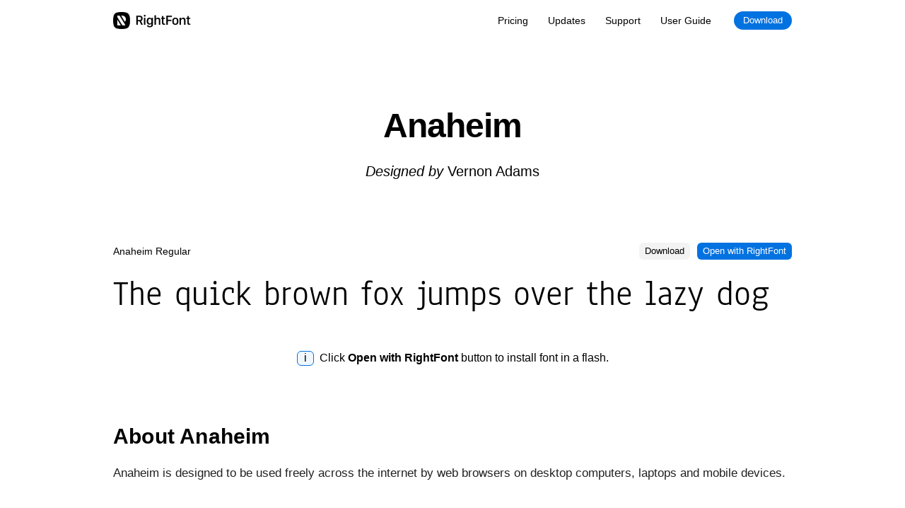

--- FILE ---
content_type: text/html; charset=utf-8
request_url: https://fonts.rightfontapp.com/family/anaheim
body_size: 2362
content:
<!DOCTYPE html><html lang="en"><head><meta charSet="utf-8" data-next-head=""/><meta charSet="utf-8"/><meta name="viewport" content="width=device-width" data-next-head=""/><title data-next-head="">Anaheim - Free fonts for RightFont</title><meta http-equiv="X-UA-Compatible" content="IE=edge,chrome=1"/><link rel="apple-touch-icon" href="/assets/meta-icons/icon_76pt.png"/><link rel="apple-touch-icon" sizes="76x76" href="/assets/meta-icons/icon_76pt.png"/><link rel="apple-touch-icon" sizes="120x120" href="/assets/meta-icons/icon_60pt@2x.png"/><link rel="apple-touch-icon" sizes="152x152" href="/assets/meta-icons/icon_76pt@2x.png"/><link rel="apple-touch-icon" sizes="167x67" href="/assets/meta-icons/icon_83.5@2x.png"/><link rel="apple-touch-icon" sizes="180x180" href="/assets/meta-icons/icon_60pt@3x.png"/><meta name="mobile-web-app-capable" content="yes"/><link rel="icon" sizes="180x180" href="/assets/meta-icons/icon_60pt@3x.png"/><link rel="shortcut icon" sizes="16x16" href="/assets/meta-icons/favicon.png"/><link rel="shortcut icon" sizes="32x32" href="/assets/meta-icons/favicon@2x.png"/><link rel="preload" href="/_next/static/css/aad65fd365bd07c6.css" as="style"/><link rel="stylesheet" href="/assets/icons.css"/><script id="google-analytics" data-nscript="beforeInteractive">
          window.dataLayer = window.dataLayer || [];
          function gtag(){dataLayer.push(arguments);}
          gtag('js', new Date());

          gtag('config', 'G-FXT2HJVV4L');
        </script><link rel="stylesheet" href="/_next/static/css/aad65fd365bd07c6.css" data-n-g=""/><noscript data-n-css=""></noscript><script defer="" noModule="" src="/_next/static/chunks/polyfills-42372ed130431b0a.js"></script><script src="https://www.googletagmanager.com/gtag/js?id=G-FXT2HJVV4L" defer="" data-nscript="beforeInteractive"></script><script src="/_next/static/chunks/webpack-8cac0b4b405cede1.js" defer=""></script><script src="/_next/static/chunks/framework-a4ddb9b21624b39b.js" defer=""></script><script src="/_next/static/chunks/main-5c85d4869275790b.js" defer=""></script><script src="/_next/static/chunks/pages/_app-c3b2ecef45dfdd37.js" defer=""></script><script src="/_next/static/chunks/pages/family/%5Bname%5D-71b5773261297fc0.js" defer=""></script><script src="/_next/static/eJ_2uVS4A1eNMjW4VXUgE/_buildManifest.js" defer=""></script><script src="/_next/static/eJ_2uVS4A1eNMjW4VXUgE/_ssgManifest.js" defer=""></script></head><body><div id="__next"><nav class=""><div class="container"><div class="navbar"><div class="nav-logo"><a class="nav-logo-link" title="Font Manger for Mac" href="/"><span class="nav-logo-image"></span><span class="nav-app-name">RightFont</span></a></div><div class="nav-links"><a href="https://rightfontapp.com/pricing" target="_blank" class="nav-link">Pricing</a><a href="https://rightfontapp.com/updates" target="_blank" class="nav-link">Updates</a><a href="https://rightfontapp.com/support" target="_blank" class="nav-link">Support</a><a href="https://rightfontapp.com/docs" target="_blank" class="nav-link nav-link-docs">User Guide</a><a target="_blank" class="nav-home-download button-download" href="https://rightfontapp.com/download">Download</a></div><div class="nav-menu-button"><div class="menu-button"><div class="line top"></div><div class="line bottom"></div></div></div></div></div></nav><div class="fullscreen-menu"><div class="container"><div class="menu-links"><a href="https://rightfontapp.com/pricing" target="_blank" class="nav-link">Pricing</a><a href="https://rightfontapp.com/updates" target="_blank" class="nav-link">Updates</a><a href="https://rightfontapp.com/support" target="_blank" class="nav-link">Support</a><a href="https://rightfontapp.com/docs" target="_blank" class="nav-link nav-link-docs">User Guide</a><a target="_blank" class="nav-home-download button-download" href="https://rightfontapp.com/download">Download</a></div></div></div><div id="sections"><section><div class="container"><div class="row"><div class="section-hero"><h1>Anaheim</h1><p class="hero-subheader"><i>Designed by </i><span>Vernon Adams</span></p></div></div></div></section><section><div class="container"><div class="row"><div class="page-fontlist"><div class="modal-fontitem"><div class="modal-fontitem-style"><span class="modal-font-style">Anaheim<!-- --> <!-- -->Regular</span><div class="button-group"><span class="open-in-rightfont open-by-downloading">Download <i class="icon icon-download"></i></span><span class="open-in-rightfont">Open with RightFont <i class="icon icon-outlink"></i></span></div></div><input class="modal-fontitem-preview" spellCheck="false" autoComplete="off" autoCorrect="off" autoCapitalize="off" style="font-family:&quot;rf-anaheim-regular&quot;;font-size:50px" value="The quick brown fox jumps over the lazy dog"/><div class="fontitem-hidden-preview">The quick brown fox jumps over the lazy dog</div></div></div><div style="margin:30px auto 0;text-align:center"><span class="btn-shortcut">i</span>  Click <b>Open with RightFont</b> button to install font in a flash.</div></div></div></section><section class="section-font-about"><div class="container"><div class="row"><h2>About <!-- -->Anaheim</h2><div><p>
Anaheim is designed to be used freely across the internet by web browsers on desktop computers, laptops and mobile devices.
</p></div></div></div></section><section class="section-font-license"><div class="container"><div class="row"><h2>How to install fonts</h2><p>You can download font files directly and install them with Font Book. However, it’ll be much easier to install these fonts with RightFont — the best font manager for Mac.</p></div></div></section><section class="section-font-license"><div class="container"><div class="row"><h2>License</h2><p>These fonts are licensed under the <a href="https://scripts.sil.org/cms/scripts/page.php?site_id=nrsi&amp;id=OFL" target="_blank" rel="noopener noreferrer">Open Font License</a>.</p><p>You can use them freely in your products &amp; projects - print or digital, commercial or otherwise.</p></div></div></section></div><footer><div class="container"><div class="row copyright-row"><div class="social"><a href="https://x.com/rightfontapp" target="_blank" rel="noreferrer noopener"><span>X</span><i class="icon icon-twitter"></i></a><a href="https://www.facebook.com/RightFontApp/" target="_blank" rel="noreferrer noopener"><span>Facebook</span><i class="icon icon-facebook"></i></a></div><div class="copyright">Making the best font manager for Mac.<br/>© 2025 RightFont Team. <a href="https://rightfontapp.com/privacy" target="_blank">Privacy Policy</a> and<!-- --> <a href="https://rightfontapp.com/terms" target="_blank">Terms</a></div></div></div></footer></div><script id="__NEXT_DATA__" type="application/json">{"props":{"pageProps":{"font":{"family":"Anaheim","displayName":null,"axes":[],"description":"\u003cp\u003e\nAnaheim is designed to be used freely across the internet by web browsers on desktop computers, laptops and mobile devices.\n\u003c/p\u003e","license":"ofl","designers":[{"name":"Vernon Adams","bio":"\u003cp\u003eVernon practiced typeface design from 2007 to 2014. A lifelong artist, during this time he eagerly explored designing\n    type for the cloud-based era. His work spans all genres, from lively script faces to workhorse text families and\n    operating system UI. Vernon graduated with an MA in Typeface Design from the University of Reading and lives in\n    California. His designs are mostly published as open source Google Fonts and his favorite projects include Oxygen\n    Mono, Monda, and Bowlby One. Follow his story at \u003ca href=\"http://sansoxygen.com/\"\n        target=\"_blank\"\u003ewww.sansoxygen.com\u003c/a\u003e.\u003c/p\u003e\n\u003cp\u003e\u003ca href=\"http://sansoxygen.com/\" target=\"_blank\"\u003eWebsite\u003c/a\u003e | \u003ca\n        href=\"https://www.instagram.com/explore/tags/sansoxygen/\" target=\"_blank\"\u003eInstagram\u003c/a\u003e\u003c/p\u003e","imageUrl":"https://lh3.googleusercontent.com/UeFxmx2lKiJVYBrnaDOKhi85gCd0t-IRnPoSzmBoWrm523WxZnANZVUfb-k4"}],"fontUses":null,"category":"Sans Serif","lastModified":"2022-09-21","size":34740,"updateNotes":[],"isNoto":false,"colorCapabilities":[],"primaryScript":"","article":null,"minisiteUrl":"","variants":["regular"],"files":{"regular":"/s/anaheim/v14/8vII7w042Wp87g4G0UTUEE5eK_w.ttf"}}},"__N_SSG":true},"page":"/family/[name]","query":{"name":"anaheim"},"buildId":"eJ_2uVS4A1eNMjW4VXUgE","isFallback":false,"gsp":true,"scriptLoader":[]}</script></body></html>

--- FILE ---
content_type: application/javascript; charset=UTF-8
request_url: https://fonts.rightfontapp.com/_next/static/chunks/pages/_app-c3b2ecef45dfdd37.js
body_size: 3767
content:
(self.webpackChunk_N_E=self.webpackChunk_N_E||[]).push([[636],{6170:(e,t,n)=>{(window.__NEXT_P=window.__NEXT_P||[]).push(["/_app",function(){return n(4451)}])},5157:(e,t,n)=>{"use strict";function r(e,t,n,r){return!1}Object.defineProperty(t,"__esModule",{value:!0}),Object.defineProperty(t,"getDomainLocale",{enumerable:!0,get:function(){return r}}),n(2063),("function"==typeof t.default||"object"==typeof t.default&&null!==t.default)&&void 0===t.default.__esModule&&(Object.defineProperty(t.default,"__esModule",{value:!0}),Object.assign(t.default,t),e.exports=t.default)},6397:(e,t,n)=>{"use strict";Object.defineProperty(t,"__esModule",{value:!0}),Object.defineProperty(t,"default",{enumerable:!0,get:function(){return b}});let r=n(7677),o=n(4848),s=r._(n(6540)),a=n(6847),l=n(7785),i=n(2772),c=n(1278),u=n(6185),d=n(7644),f=n(6334),p=n(5157),h=n(296),m=n(1903),g=new Set;function v(e,t,n,r){if((0,l.isLocalURL)(t)){if(!r.bypassPrefetchedCheck){let o=t+"%"+n+"%"+(void 0!==r.locale?r.locale:"locale"in e?e.locale:void 0);if(g.has(o))return;g.add(o)}e.prefetch(t,n,r).catch(e=>{})}}function x(e){return"string"==typeof e?e:(0,i.formatUrl)(e)}let b=s.default.forwardRef(function(e,t){let n,r;let{href:i,as:g,children:b,prefetch:j=null,passHref:w,replace:y,shallow:_,scroll:M,locale:k,onClick:N,onMouseEnter:P,onTouchStart:C,legacyBehavior:L=!1,...O}=e;n=b,L&&("string"==typeof n||"number"==typeof n)&&(n=(0,o.jsx)("a",{children:n}));let R=s.default.useContext(d.RouterContext),E=!1!==j,{href:S,as:D}=s.default.useMemo(()=>{if(!R){let e=x(i);return{href:e,as:g?x(g):e}}let[e,t]=(0,a.resolveHref)(R,i,!0);return{href:e,as:g?(0,a.resolveHref)(R,g):t||e}},[R,i,g]),T=s.default.useRef(S),F=s.default.useRef(D);L&&(r=s.default.Children.only(n));let I=L?r&&"object"==typeof r&&r.ref:t,[U,A,H]=(0,f.useIntersection)({rootMargin:"200px"}),X=s.default.useCallback(e=>{(F.current!==D||T.current!==S)&&(H(),F.current=D,T.current=S),U(e)},[D,S,H,U]),q=(0,m.useMergedRef)(X,I);s.default.useEffect(()=>{R&&A&&E&&v(R,S,D,{locale:k})},[D,S,A,k,E,null==R?void 0:R.locale,R]);let K={ref:q,onClick(e){L||"function"!=typeof N||N(e),L&&r.props&&"function"==typeof r.props.onClick&&r.props.onClick(e),R&&!e.defaultPrevented&&function(e,t,n,r,o,s,a,i){let{nodeName:c}=e.currentTarget;"A"===c.toUpperCase()&&(function(e){let t=e.currentTarget.getAttribute("target");return t&&"_self"!==t||e.metaKey||e.ctrlKey||e.shiftKey||e.altKey||e.nativeEvent&&2===e.nativeEvent.which}(e)||!(0,l.isLocalURL)(n))||(e.preventDefault(),(()=>{let e=null==a||a;"beforePopState"in t?t[o?"replace":"push"](n,r,{shallow:s,locale:i,scroll:e}):t[o?"replace":"push"](r||n,{scroll:e})})())}(e,R,S,D,y,_,M,k)},onMouseEnter(e){L||"function"!=typeof P||P(e),L&&r.props&&"function"==typeof r.props.onMouseEnter&&r.props.onMouseEnter(e),R&&v(R,S,D,{locale:k,priority:!0,bypassPrefetchedCheck:!0})},onTouchStart:function(e){L||"function"!=typeof C||C(e),L&&r.props&&"function"==typeof r.props.onTouchStart&&r.props.onTouchStart(e),R&&v(R,S,D,{locale:k,priority:!0,bypassPrefetchedCheck:!0})}};if((0,c.isAbsoluteUrl)(D))K.href=D;else if(!L||w||"a"===r.type&&!("href"in r.props)){let e=void 0!==k?k:null==R?void 0:R.locale,t=(null==R?void 0:R.isLocaleDomain)&&(0,p.getDomainLocale)(D,e,null==R?void 0:R.locales,null==R?void 0:R.domainLocales);K.href=t||(0,h.addBasePath)((0,u.addLocale)(D,e,null==R?void 0:R.defaultLocale))}return L?s.default.cloneElement(r,K):(0,o.jsx)("a",{...O,...K,children:n})});("function"==typeof t.default||"object"==typeof t.default&&null!==t.default)&&void 0===t.default.__esModule&&(Object.defineProperty(t.default,"__esModule",{value:!0}),Object.assign(t.default,t),e.exports=t.default)},6334:(e,t,n)=>{"use strict";Object.defineProperty(t,"__esModule",{value:!0}),Object.defineProperty(t,"useIntersection",{enumerable:!0,get:function(){return i}});let r=n(6540),o=n(4959),s="function"==typeof IntersectionObserver,a=new Map,l=[];function i(e){let{rootRef:t,rootMargin:n,disabled:i}=e,c=i||!s,[u,d]=(0,r.useState)(!1),f=(0,r.useRef)(null),p=(0,r.useCallback)(e=>{f.current=e},[]);return(0,r.useEffect)(()=>{if(s){if(c||u)return;let e=f.current;if(e&&e.tagName)return function(e,t,n){let{id:r,observer:o,elements:s}=function(e){let t;let n={root:e.root||null,margin:e.rootMargin||""},r=l.find(e=>e.root===n.root&&e.margin===n.margin);if(r&&(t=a.get(r)))return t;let o=new Map;return t={id:n,observer:new IntersectionObserver(e=>{e.forEach(e=>{let t=o.get(e.target),n=e.isIntersecting||e.intersectionRatio>0;t&&n&&t(n)})},e),elements:o},l.push(n),a.set(n,t),t}(n);return s.set(e,t),o.observe(e),function(){if(s.delete(e),o.unobserve(e),0===s.size){o.disconnect(),a.delete(r);let e=l.findIndex(e=>e.root===r.root&&e.margin===r.margin);e>-1&&l.splice(e,1)}}}(e,e=>e&&d(e),{root:null==t?void 0:t.current,rootMargin:n})}else if(!u){let e=(0,o.requestIdleCallback)(()=>d(!0));return()=>(0,o.cancelIdleCallback)(e)}},[c,n,t,u,f.current]),[p,u,(0,r.useCallback)(()=>{d(!1)},[])]}("function"==typeof t.default||"object"==typeof t.default&&null!==t.default)&&void 0===t.default.__esModule&&(Object.defineProperty(t.default,"__esModule",{value:!0}),Object.assign(t.default,t),e.exports=t.default)},1903:(e,t,n)=>{"use strict";Object.defineProperty(t,"__esModule",{value:!0}),Object.defineProperty(t,"useMergedRef",{enumerable:!0,get:function(){return o}});let r=n(6540);function o(e,t){let n=(0,r.useRef)(()=>{}),o=(0,r.useRef)(()=>{});return(0,r.useMemo)(()=>e&&t?r=>{null===r?(n.current(),o.current()):(n.current=s(e,r),o.current=s(t,r))}:e||t,[e,t])}function s(e,t){if("function"!=typeof e)return e.current=t,()=>{e.current=null};{let n=e(t);return"function"==typeof n?n:()=>e(null)}}("function"==typeof t.default||"object"==typeof t.default&&null!==t.default)&&void 0===t.default.__esModule&&(Object.defineProperty(t.default,"__esModule",{value:!0}),Object.assign(t.default,t),e.exports=t.default)},4451:(e,t,n)=>{"use strict";n.r(t),n.d(t,{default:()=>v});var r=n(4848),o=n(6715),s=n.n(o),a=n(6540),l=n(1106),i=n.n(l);let c="New Year's Sale - Save ".concat(20,"% Now!");new Intl.NumberFormat("en-US",{minimumFractionDigits:2,maximumFractionDigits:2});let u=0,d=!1;class f extends a.Component{componentDidMount(){let e=e=>{this.setState({scrolled:e>0})};document.addEventListener("scroll",function(t){u=window.scrollY,d||(window.requestAnimationFrame(function(){e(u),d=!1}),d=!0)}),window.addEventListener("resize",()=>{window.innerWidth>=750&&this.closeMenu()}),s().events.on("routeChangeComplete",e=>{this.closeMenu()})}render(){let{promo:e,router:t}=this.props,{showDownloadModal:n}=this.state;(function(){let e=arguments.length>0&&void 0!==arguments[0]?arguments[0]:{},t=!0;(!e.expires||new Date(e.expires).getTime()-Date.now()>0)&&(t=!1);let n=e.value||20,r=e.code||"NEWYEAR25";return{type:e.type||1,code:r,value:n,expired:t,content:c}})(e).value,e&&e.value;let o=(0,r.jsxs)(r.Fragment,{children:[(0,r.jsx)("a",{href:"https://rightfontapp.com/pricing",target:"_blank",className:"nav-link",children:"Pricing"}),(0,r.jsx)("a",{href:"https://rightfontapp.com/updates",target:"_blank",className:"nav-link",children:"Updates"}),(0,r.jsx)("a",{href:"https://rightfontapp.com/support",target:"_blank",className:"nav-link",children:"Support"}),(0,r.jsx)("a",{href:"https://rightfontapp.com/docs",target:"_blank",className:"nav-link nav-link-docs",children:"User Guide"}),(0,r.jsx)(i(),{href:"https://rightfontapp.com/download",target:"_blank",className:"nav-home-download button-download",children:"Download"})]}),s="/education"===t.route,a="";!s&&this.state.scrolled&&(a="scrolled");let l="fullscreen-menu",u="nav-menu-button";this.state.expanded&&(u+=" expanded",a+=" nav-expanded",l+=" opened");let d=(0,r.jsx)("div",{className:l,children:(0,r.jsx)("div",{className:"container",children:(0,r.jsx)("div",{className:"menu-links",children:o})})});return(0,r.jsxs)(r.Fragment,{children:[null,(0,r.jsx)("nav",{className:a,children:(0,r.jsx)("div",{className:"container",children:(0,r.jsxs)("div",{className:"navbar",children:[(0,r.jsx)("div",{className:"nav-logo",children:(0,r.jsxs)(i(),{href:"/",className:"nav-logo-link",title:"Font Manger for Mac",children:[(0,r.jsx)("span",{className:"nav-logo-image"}),(0,r.jsx)("span",{className:"nav-app-name",children:"RightFont"})]})}),(0,r.jsx)("div",{className:"nav-links",children:o}),(0,r.jsx)("div",{className:u,onClick:this.toggleMenu,children:(0,r.jsxs)("div",{className:"menu-button",children:[(0,r.jsx)("div",{className:"line top"}),(0,r.jsx)("div",{className:"line bottom"})]})})]})})}),d]})}constructor(e){super(e),this.showDownloadModal=e=>{e.preventDefault(),this.setState({showDownloadModal:!0}),gtag("event","modal",{action:"Download trial modal from nav"})},this.closeDownloadModal=()=>{this.setState({showDownloadModal:!1})},this.toggleMenu=e=>{let t=this.state.expanded;this.setState({expanded:!t}),t?document.body.style.overflow="":document.body.style.overflow="hidden"},this.closeMenu=e=>{this.setState({expanded:!1}),document.body.style.overflow=""},this.state={scrolled:!1,expanded:!1,showDownloadModal:!1}}}let p=()=>(0,r.jsx)("footer",{children:(0,r.jsx)("div",{className:"container",children:(0,r.jsxs)("div",{className:"row copyright-row",children:[(0,r.jsxs)("div",{className:"social",children:[(0,r.jsxs)("a",{href:"https://x.com/rightfontapp",target:"_blank",rel:"noreferrer noopener",children:[(0,r.jsx)("span",{children:"X"}),(0,r.jsx)("i",{className:"icon icon-twitter"})]}),(0,r.jsxs)("a",{href:"https://www.facebook.com/RightFontApp/",target:"_blank",rel:"noreferrer noopener",children:[(0,r.jsx)("span",{children:"Facebook"}),(0,r.jsx)("i",{className:"icon icon-facebook"})]})]}),(0,r.jsxs)("div",{className:"copyright",children:["Making the best font manager for Mac.",(0,r.jsx)("br",{}),"\xa9 2025 RightFont Team. ",(0,r.jsx)("a",{href:"https://rightfontapp.com/privacy",target:"_blank",children:"Privacy Policy"})," and"," ",(0,r.jsx)("a",{href:"https://rightfontapp.com/terms",target:"_blank",children:"Terms"})]})]})})});var h=n(8133),m=n.n(h);let g=function(){return(0,r.jsxs)(r.Fragment,{children:[(0,r.jsx)(m(),{src:"https://www.googletagmanager.com/gtag/js?id=G-FXT2HJVV4L",strategy:"beforeInteractive"}),(0,r.jsx)(m(),{id:"google-analytics",strategy:"beforeInteractive",children:"\n          window.dataLayer = window.dataLayer || [];\n          function gtag(){dataLayer.push(arguments);}\n          gtag('js', new Date());\n\n          gtag('config', 'G-FXT2HJVV4L');\n        "})]})};n(7135),n(707),n(1711),n(2789),n(1541);let v=function(e){let{Component:t,pageProps:n}=e,s=(0,o.useRouter)();return s.route,(0,r.jsxs)(r.Fragment,{children:[(0,r.jsx)(f,{router:s,...n}),(0,r.jsx)("div",{id:"sections",children:(0,r.jsx)(t,{router:s,...n})}),(0,r.jsx)(p,{}),(0,r.jsx)(g,{})]})}},1541:()=>{window.fetch||(window.fetch=function(e,t){return t=t||{},new Promise(function(n,r){var o=new XMLHttpRequest;for(var s in o.open(t.method||"get",e,!0),t.headers)o.setRequestHeader(s,t.headers[s]);o.withCredentials="include"==t.credentials,o.onload=function(){n(function e(){var t,n=[],r=[],s={};return o.getAllResponseHeaders().replace(/^(.*?):[^\S\n]*([\s\S]*?)$/gm,function(e,o,a){n.push(o=o.toLowerCase()),r.push([o,a]),s[o]=(t=s[o])?t+","+a:a}),{ok:2==(o.status/100|0),status:o.status,statusText:o.statusText,url:o.responseURL,clone:e,text:function(){return Promise.resolve(o.responseText)},json:function(){return Promise.resolve(o.responseText).then(JSON.parse)},blob:function(){return Promise.resolve(new Blob([o.response]))},headers:{keys:function(){return n},entries:function(){return r},get:function(e){return s[e.toLowerCase()]},has:function(e){return e.toLowerCase()in s}}}}())},o.onerror=r,o.send(t.body||null)})})},1711:()=>{},2789:()=>{},7135:()=>{},707:()=>{},1106:(e,t,n)=>{e.exports=n(6397)},6715:(e,t,n)=>{e.exports=n(8440)},8133:(e,t,n)=>{e.exports=n(7610)}},e=>{var t=t=>e(e.s=t);e.O(0,[593,792],()=>(t(6170),t(8440))),_N_E=e.O()}]);

--- FILE ---
content_type: application/javascript; charset=UTF-8
request_url: https://fonts.rightfontapp.com/_next/static/chunks/pages/family/%5Bname%5D-71b5773261297fc0.js
body_size: 2407
content:
(self.webpackChunk_N_E=self.webpackChunk_N_E||[]).push([[852],{1290:(e,t,s)=>{(window.__NEXT_P=window.__NEXT_P||[]).push(["/family/[name]",function(){return s(1095)}])},5967:(e,t,s)=>{"use strict";s.d(t,{A:()=>r});var n=s(4848),o=s(6540),i=s(2267);let a="https://fonts.gstatic.com";function l(e){setTimeout(()=>{for(let t=0;t<e.variants.length;t++){let s=e.variants[t],n=(0,i.F)(e.family,s);if(!i._.faces[n]){let t=e.files[s];new FontFace(n,"url(".concat(a).concat(t,")")).load().then(e=>{i._.faces[n]=1,document.fonts.add(e)}).catch(e=>{})}}},5)}class r extends o.Component{openFont(e,t){gtag("event","open-font",{font:e.family});let s=e.files[t];location.href="rightfont://download?file=".concat(a).concat(s)}downloadFont(e,t){gtag("event","download-font",{font:e.family});let s=e.files[t];location.href=a+s}componentDidMount(){this.props.font&&(this.props.modal&&document.addEventListener("keydown",this.closeByKey),l(this.props.font))}componentWillUnmount(){this.props.modal&&document.removeEventListener("keydown",this.closeByKey)}render(){let{font:e,size:t=60,preview:s,update:o}=this.props;if(!e)return null;let a=e.family;return(0,n.jsx)("div",{className:"page-fontlist",children:e.variants.map(l=>{let r=(0,i.F)(a,l),c=l.replace("0italic","0 Italic");return c=(c=c.replace("italic","Italic")).replace("regular","Regular"),(0,n.jsxs)("div",{className:"modal-fontitem",children:[(0,n.jsxs)("div",{className:"modal-fontitem-style",children:[(0,n.jsxs)("span",{className:"modal-font-style",children:[a," ",c]}),(0,n.jsxs)("div",{className:"button-group",children:[(0,n.jsxs)("span",{className:"open-in-rightfont open-by-downloading",onClick:this.downloadFont.bind(this,e,l),children:["Download ",(0,n.jsx)("i",{className:"icon icon-download"})]}),(0,n.jsxs)("span",{className:"open-in-rightfont",onClick:this.openFont.bind(this,e,l),children:["Open with RightFont ",(0,n.jsx)("i",{className:"icon icon-outlink"})]})]})]}),(0,n.jsx)("input",{className:"modal-fontitem-preview",spellCheck:"false",autoComplete:"off",autoCorrect:"off",autoCapitalize:"off",style:{fontFamily:'"'.concat(r,'"'),fontSize:"".concat(t,"px")},value:s,onChange:o}),(0,n.jsx)("div",{className:"fontitem-hidden-preview",children:"The quick brown fox jumps over the lazy dog"})]},l)})})}constructor(e){super(e),this.closeByKey=e=>{let t=e.keyCode||e.which;27===t?this.props.close():37===t?(this.props.goToPrev(),l(this.props.font)):39===t&&(this.props.goToNext(),l(this.props.font))}}}},2411:(e,t,s)=>{"use strict";function n(e){let t=e.family,s="The quick brown fox jumps over the lazy dog";switch(e.primaryScript){case"Hans":t="汉体书写",s="汉体书写信息技术标准相容 档案下载使用界面简单";break;case"Jpan":case"Hira":t="すべての",s="あのイーハトーヴォの すきとおった風 夏でも底に冷たさをもつ青いそら";break;case"Kore":t="국제연합의",s="동해물과 백두산이 마르고 닳도록 하느님이 보우하사";break;case"Arab":t="أعمال همجية",s="ء آ أ ؤ إ ئ ا ب ة ت ث ج ح خ د ذ ر ز س ش ص ض ط ظ";break;case"Hebr":t="יעדר",s="אבגדהוזחטיכ מנסעפצקרשת"}let n=e.family;return["Noto Sans TC","Noto Serif TC","Noto Sans HK","Noto Serif HK"].includes(n)?(t="漢體書寫",s="漢體書寫信息技術標準相容 檔案下載使用界面簡單"):"Noto Sans Korean"===n&&(t="국제연합의",s="동해물과 백두산이 마르고 닳도록 하느님이 보우하사"),n.includes("Emoji")&&(t="\uD83C\uDFB6\uD83C\uDFB7\uD83D\uDC1B",s="\uD83E\uDE77\uD83D\uDC80\uD83E\uDEF1\uD83C\uDFFF‍\uD83E\uDEF2\uD83C\uDFFB\uD83C\uDF34\uD83D\uDC22\uD83D\uDC10\uD83C\uDF44⚽\uD83E\uDEE7\uD83D\uDC51\uD83D\uDCF8\uD83E\uDEBC\uD83D\uDC40\uD83D\uDEA8\uD83C\uDFE1\uD83D\uDD4A️\uD83C\uDFC6\uD83D\uDE3B\uD83C\uDF1F\uD83E\uDDFF\uD83C\uDF40\uD83E\uDEF6\uD83C\uDFFE\uD83C\uDF5C"),{short:t,full:s}}s.d(t,{A:()=>n})},4323:(e,t,s)=>{"use strict";s.d(t,{A:()=>o});var n=s(4848);let o=function(e){return(0,n.jsx)("section",{id:e.id,className:e.className,style:e.style,children:(0,n.jsx)("div",{className:"container",children:(0,n.jsx)("div",{className:"row",children:e.children})})})}},1095:(e,t,s)=>{"use strict";s.r(t),s.d(t,{__N_SSG:()=>d,default:()=>h});var n=s(4848),o=s(6540),i=s(3368),a=s.n(i),l=s(4323),r=s(5967),c=s(2411),d=!0;class h extends o.Component{render(){let{font:e}=this.props,t=e.designers.map(e=>e.name).join(", "),s=null;"ofl"===e.license?s=(0,n.jsx)("a",{href:"https://scripts.sil.org/cms/scripts/page.php?site_id=nrsi&id=OFL",target:"_blank",rel:"noopener noreferrer",children:"Open Font License"}):"apache2"===e.license&&(s=(0,n.jsx)("a",{href:"http://www.apache.org/licenses/LICENSE-2.0",target:"_blank",rel:"noopener noreferrer",children:"Apache License, Version 2.0"}));let o="".concat(e.family," - Free fonts for RightFont");return(0,n.jsxs)(n.Fragment,{children:[(0,n.jsx)(a(),{children:(0,n.jsx)("title",{children:o})}),(0,n.jsx)(l.A,{children:(0,n.jsxs)("div",{className:"section-hero",children:[(0,n.jsx)("h1",{children:e.family}),(0,n.jsxs)("p",{className:"hero-subheader",children:[(0,n.jsx)("i",{children:"Designed by "}),(0,n.jsx)("span",{children:t})]})]})}),(0,n.jsxs)(l.A,{children:[(0,n.jsx)(r.A,{font:e,size:50,preview:this.state.preview,update:this.update}),(0,n.jsxs)("div",{style:{margin:"30px auto 0",textAlign:"center"},children:[(0,n.jsx)("span",{className:"btn-shortcut",children:"i"}),"\xa0\xa0Click ",(0,n.jsx)("b",{children:"Open with RightFont"})," button to install font in a flash."]})]}),(0,n.jsxs)(l.A,{className:"section-font-about",children:[(0,n.jsxs)("h2",{children:["About ",e.family]}),(0,n.jsx)("div",{dangerouslySetInnerHTML:{__html:e.description}})]}),(0,n.jsxs)(l.A,{className:"section-font-license",children:[(0,n.jsx)("h2",{children:"How to install fonts"}),(0,n.jsx)("p",{children:"You can download font files directly and install them with Font Book. However, it’ll be much easier to install these fonts with RightFont — the best font manager for Mac."})]}),(0,n.jsxs)(l.A,{className:"section-font-license",children:[(0,n.jsx)("h2",{children:"License"}),(0,n.jsxs)("p",{children:["These fonts are licensed under the ",s,"."]}),(0,n.jsx)("p",{children:"You can use them freely in your products & projects - print or digital, commercial or otherwise."})]})]})}constructor(e){super(e),this.update=e=>{let t=e.target.value;t||(t="The quick brown fox jumps over the lazy dog"),this.setState({preview:t})},this.state={preview:(0,c.A)(e.font).full}}}},2267:(e,t,s)=>{"use strict";s.d(t,{F:()=>o,_:()=>n});let n={faces:{}};function o(e,t){return"rf-"+(e.replace(/ /g,"-")+"-"+t).toLowerCase()}},3368:(e,t,s)=>{e.exports=s(6085)}},e=>{var t=t=>e(e.s=t);e.O(0,[636,593,792],()=>t(1290)),_N_E=e.O()}]);

--- FILE ---
content_type: application/javascript; charset=UTF-8
request_url: https://fonts.rightfontapp.com/_next/static/eJ_2uVS4A1eNMjW4VXUgE/_buildManifest.js
body_size: 314
content:
self.__BUILD_MANIFEST=function(e,r,s){return{__rewrites:{afterFiles:[],beforeFiles:[],fallback:[]},__routerFilterStatic:{numItems:0,errorRate:1e-4,numBits:0,numHashes:null,bitArray:[]},__routerFilterDynamic:{numItems:0,errorRate:1e-4,numBits:e,numHashes:null,bitArray:[]},"/":["static/chunks/pages/index-7ef95574296e58e9.js"],"/404":["static/chunks/pages/404-3ed00e51f834b0f7.js"],"/_error":["static/chunks/pages/_error-fde50cb7f1ab27e0.js"],"/family/[name]":["static/chunks/pages/family/[name]-71b5773261297fc0.js"],sortedPages:["/","/404","/_app","/_error","/family/[name]"]}}(0,0,0),self.__BUILD_MANIFEST_CB&&self.__BUILD_MANIFEST_CB();